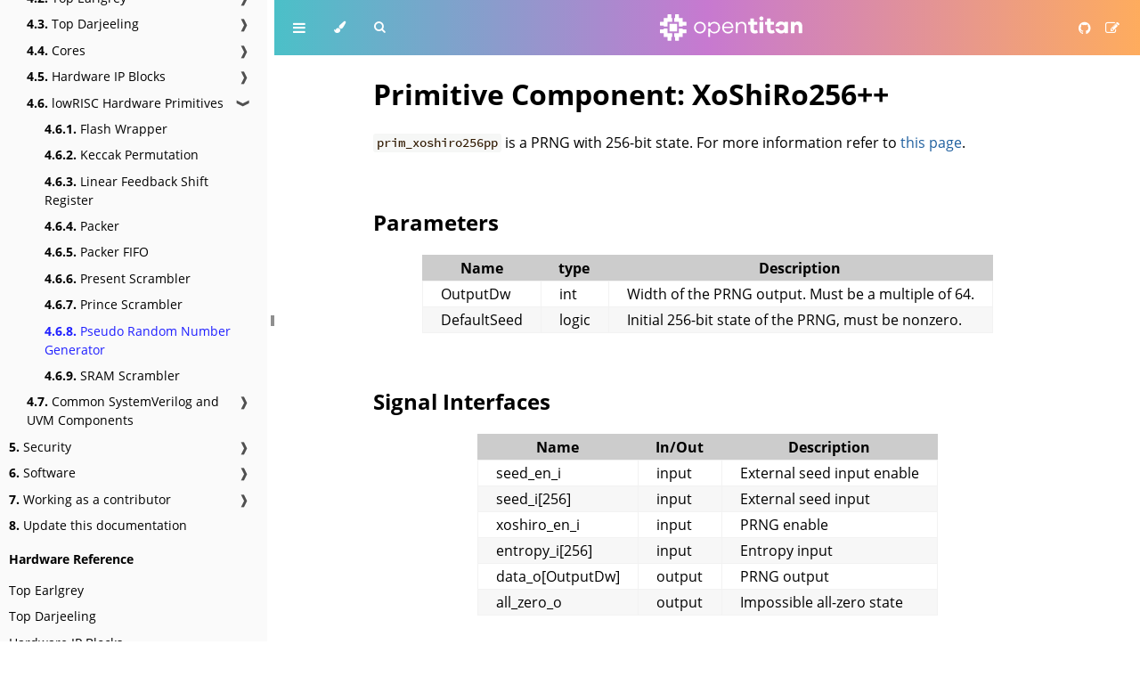

--- FILE ---
content_type: text/html
request_url: https://opentitan.org/book/hw/ip/prim/doc/prim_xoshiro256pp.html
body_size: 5203
content:
<!-- This Source Code Form is subject to the terms of the Mozilla Public
   - License, v. 2.0. If a copy of the MPL was not distributed with this
   - file, You can obtain one at https://mozilla.org/MPL/2.0/. -->
<!--
    SPDX-FileCopyrightText: 2024 'mdBook contributers' (https://github.com/rust-lang/mdBook)
    SPDX-License-Identifier: MPL-2.0
-->

<!DOCTYPE HTML>
<html lang="en" class="unicorn-vomit-light sidebar-visible" dir="ltr">
    <head>
        <!-- Book generated using mdBook -->
        <meta charset="UTF-8">
        <title>Pseudo Random Number Generator - OpenTitan Documentation</title>

        <!-- Custom HTML head -->

        <meta name="description" content="">
        <meta name="viewport" content="width=device-width, initial-scale=1">
        <meta name="theme-color" content="#ffffff">

        <link rel="icon" href="../../../../favicon.svg">
        <link rel="shortcut icon" href="../../../../favicon.png">
        <link rel="stylesheet" href="../../../../css/variables.css">
        <link rel="stylesheet" href="../../../../css/general.css">
        <link rel="stylesheet" href="../../../../css/chrome.css">

        <!-- Fonts -->
        <link rel="stylesheet" href="../../../../FontAwesome/css/font-awesome.css">
        <link rel="stylesheet" href="../../../../fonts/fonts.css">

        <!-- Highlight.js Stylesheets -->
        <link rel="stylesheet" href="../../../../highlight.css">
        <link rel="stylesheet" href="../../../../tomorrow-night.css">
        <link rel="stylesheet" href="../../../../ayu-highlight.css">

        <!-- Custom theme stylesheets -->
        <link rel="stylesheet" href="../../../.././site/book-theme/wavejson.css">
        <link rel="stylesheet" href="../../../.././site/book-theme/pagetoc.css">
        <link rel="stylesheet" href="../../../.././site/book-theme/recursive.css">
        <link rel="stylesheet" href="../../../.././site/book-theme/tweaks.css">

        <!-- MathJax -->
        <script async src="https://cdnjs.cloudflare.com/ajax/libs/mathjax/2.7.1/MathJax.js?config=TeX-AMS-MML_HTMLorMML"></script>
        <script async src="https://cdnjs.cloudflare.com/ajax/libs/mermaid/10.9.0/mermaid.min.js"></script>
        <!-- Provide site root to javascript -->
        <script>
            var path_to_root = "../../../../";
            var default_theme = window.matchMedia("(prefers-color-scheme: dark)").matches ? "unicorn-vomit-light" : "unicorn-vomit-light";
        </script>
        <!-- Start loading toc.js asap -->
        <script src="../../../../toc.js"></script>
    </head>
    <body>
    <div id="body-container">
        <!-- Work around some values being stored in localStorage wrapped in quotes -->
        <script>
            try {
                var theme = localStorage.getItem('mdbook-theme');
                var sidebar = localStorage.getItem('mdbook-sidebar');

                if (theme.startsWith('"') && theme.endsWith('"')) {
                    localStorage.setItem('mdbook-theme', theme.slice(1, theme.length - 1));
                }

                if (sidebar.startsWith('"') && sidebar.endsWith('"')) {
                    localStorage.setItem('mdbook-sidebar', sidebar.slice(1, sidebar.length - 1));
                }
            } catch (e) { }
        </script>

        <!-- Set the theme before any content is loaded, prevents flash -->
        <script>
            // Would be better to take this from `#theme-list .theme`, but that
            // isn't loaded at this point. Taking from CSS is even harder.
            const valid_themes = ['unicorn-vomit-light'];

            var theme;
            try { theme = localStorage.getItem('mdbook-theme'); } catch(e) { }

            // Check theme is valid, fixing `mdbook-theme` in localStorage if not.
            if (theme === null || theme === undefined || valid_themes.indexOf(theme) < 0) {
                theme = default_theme;
                localStorage.setItem('mdbook-theme', default_theme);
            }

            const html = document.documentElement;
            html.classList.remove('unicorn-vomit-light')
            html.classList.add(theme);
            html.classList.add("js");
        </script>

        <input type="checkbox" id="sidebar-toggle-anchor" class="hidden">

        <!-- Hide / unhide sidebar before it is displayed -->
        <script>
            var sidebar = null;
            var sidebar_toggle = document.getElementById("sidebar-toggle-anchor");
            try { sidebar = localStorage.getItem('mdbook-sidebar'); } catch(e) { }
            sidebar = sidebar || 'visible';
            sidebar_toggle.checked = sidebar === 'visible';
            html.classList.remove('sidebar-visible');
            html.classList.add("sidebar-" + sidebar);
        </script>

        <nav id="sidebar" class="sidebar" aria-label="Table of contents">
            <!-- populated by js -->
            <mdbook-sidebar-scrollbox class="sidebar-scrollbox"></mdbook-sidebar-scrollbox>
            <noscript>
                <iframe class="sidebar-iframe-outer" src="../../../../toc.html"></iframe>
            </noscript>
            <div id="sidebar-resize-handle" class="sidebar-resize-handle">
                <div class="sidebar-resize-indicator"></div>
            </div>
        </nav>

        <div id="page-wrapper" class="page-wrapper">

            <div class="page">
                <div id="menu-bar-hover-placeholder"></div>
                <div id="menu-bar" class="menu-bar sticky">
                    <div class="left-buttons">
                        <label id="sidebar-toggle" class="icon-button" for="sidebar-toggle-anchor" title="Toggle Table of Contents" aria-label="Toggle Table of Contents" aria-controls="sidebar">
                            <i class="fa fa-bars"></i>
                        </label>
                        <button id="theme-toggle" class="icon-button" type="button" title="Change theme" aria-label="Change theme" aria-haspopup="true" aria-expanded="false" aria-controls="theme-list">
                            <i class="fa fa-paint-brush"></i>
                        </button>
                        <ul id="theme-list" class="theme-popup" aria-label="Themes" role="menu">
                            <li role="none"><button role="menuitem" class="theme" id="unicorn-vomit-light">OpenTitan Light</button></li>
                        </ul>
                        <button id="search-toggle" class="icon-button" type="button" title="Search. (Shortkey: s)" aria-label="Toggle Searchbar" aria-expanded="false" aria-keyshortcuts="S" aria-controls="searchbar">
                            <i class="fa fa-search"></i>
                        </button>
                    </div>

                    <div class="menu-title">
                        <a class="logo" href="/">
                            <svg xmlns="http://www.w3.org/2000/svg" viewBox="0 0 1068 200" aria-hidden="true" focusable="false">
                              <g fill-rule="evenodd">
                                <path
                                  d="M932.8 60.2v3.2c-6.6-5.9-15.4-9.3-26.4-9.3-20.5 0-38 15.2-41 38h24.4c1.5 0 2.8-.8 3.3-2.2 3.1-7.8 10.1-12.7 18.9-12.7 11 0 20.8 9 20.8 22 0 13.2-9.8 22-20.8 22-8.8 0-15.8-4.8-18.9-12.7a3.6 3.6 0 00-3.3-2.2h-24.5a41.6 41.6 0 0067.5 28.6v3.3c0 2 1.6 3.5 3.6 3.5h20c2 0 3.5-1.6 3.5-3.5v-78c0-2-1.6-3.5-3.5-3.5h-20c-2 0-3.6 1.6-3.6 3.5zm-524-4a40.6 40.6 0 00-33.2 15.4v-9.9c0-2-1.6-3.5-3.5-3.5h-5.8c-2 0-3.5 1.6-3.5 3.5v30.4h11c1.6 0 3-1 3.4-2.5A31.2 31.2 0 01438 100c0 19.9-14 32.4-31.2 32.4a31.2 31.2 0 01-30-23.4 3.6 3.6 0 00-3.5-2.7h-10.5V167c0 2 1.5 3.5 3.5 3.5h5.8c2 0 3.5-1.6 3.5-3.5v-38.5a40.6 40.6 0 0033.2 15.4 42 42 0 0041.7-43.9 42 42 0 00-41.7-43.8zm658 33.3v48.7c0 2-1.6 3.5-3.6 3.5h-19.8c-2 0-3.6-1.6-3.6-3.5v-43c0-10-5.9-16.7-14.5-16.7-10.7 0-17.6 7.3-17.6 23.7v36c0 2-1.6 3.5-3.6 3.5h-20c-2 0-3.5-1.6-3.5-3.5v-78c0-2 1.5-3.5 3.5-3.5h20c2 0 3.6 1.6 3.6 3.5v4.6a35 35 0 0126-10.7c19.9 0 33 14 33 35.4zM859 135.2c.5 1.6-.3 3.4-1.8 4.1-5.8 2.9-12.2 5-20.6 5-21.1 0-33.8-11.6-33.8-34V78.3h-12c-1.9 0-3.5-1.6-3.5-3.6V60.2c0-2 1.6-3.5 3.6-3.5h11.9V35c0-2 1.5-3.5 3.5-3.5h20c2 0 3.6 1.6 3.6 3.5v21.6h21.5c2 0 3.5 1.6 3.5 3.5v14.4c0 2-1.6 3.6-3.5 3.6h-21.5v29.5c0 8.8 4.2 12.3 11.3 12.3 2.6 0 6-.7 8.9-1.8 2-.7 4 .4 4.6 2.4l4.3 14.6zm-112.3 3v-78c0-2 1.6-3.5 3.6-3.5h20c2 0 3.5 1.6 3.5 3.5v78c0 2-1.6 3.5-3.5 3.5h-20c-2 0-3.6-1.6-3.6-3.5zM776 31.6c0 8.6-6.6 15-15.7 15-9.2 0-15.6-6.4-15.6-15 0-8.3 6.4-15.4 15.6-15.4 9.1 0 15.7 7.1 15.7 15.4zm-42.8 103.6c.5 1.6-.3 3.4-1.8 4.1-5.8 2.9-12.2 5-20.6 5-21.1 0-33.8-11.6-33.8-34V78.3h-12c-1.9 0-3.5-1.6-3.5-3.6V60.2c0-2 1.6-3.5 3.6-3.5H677V35c0-2 1.5-3.5 3.5-3.5h20c2 0 3.6 1.6 3.6 3.5v21.6h21.5c2 0 3.5 1.6 3.5 3.5v14.4c0 2-1.6 3.6-3.5 3.6H704v29.5c0 8.8 4.2 12.3 11.3 12.3 2.6 0 6-.7 8.9-1.8 2-.7 4 .4 4.6 2.4l4.3 14.6zm-85.9-43.5v46.5c0 2-1.5 3.5-3.5 3.5H638c-2 0-3.5-1.6-3.5-3.5V94c0-15.6-9.3-26-23.2-26-17.5 0-29 11.8-29 33.5v36.6c0 2-1.6 3.5-3.5 3.5H573c-2 0-3.6-1.6-3.6-3.5V61.7c0-2 1.6-3.5 3.6-3.5h5.8c2 0 3.5 1.6 3.5 3.5v10.4a35.9 35.9 0 0131.5-16c20.2 0 33.5 14.5 33.5 35.6zM479.1 93h58.1c-2.4-16.4-14-25.4-28-25.4A30 30 0 00479.2 93zm71.1 9.7h-71.6c1.2 18.8 15.4 30 29.8 30 11.1 0 21.2-4 27.3-15.5a3.6 3.6 0 014-1.9l4.6 1.1c2.2.6 3.3 3 2.3 5a40 40 0 01-38.2 22.6 42.2 42.2 0 01-42.3-43.7c0-26.8 20.1-44 43.2-44 22.5 0 40.1 16.7 41 41.6v4.8zM331 99.9a31.2 31.2 0 00-31.5-32.2c-17.2 0-31.8 13-31.8 32.2a31.5 31.5 0 0031.8 32.5A31.4 31.4 0 00331 99.9zm12.7 0a43.1 43.1 0 01-44.2 43.8 43 43 0 01-44.3-43.8 42.8 42.8 0 0144.3-43.6c24.6 0 44.2 18 44.2 43.6zM170.6 106.6v7.1h24.8c2 0 3.6 1.7 3.6 3.6v21.3c0 1.9-1.7 3.5-3.6 3.5h-24.8v28.5H142v24.8c0 2-1.6 3.6-3.5 3.6h-21.3a3.6 3.6 0 01-3.6-3.6v-24.8h-7v-24.9c0-1.9 1.6-3.6 3.5-3.6h32v-32c0-1.8 1.6-3.5 3.5-3.5h24.9zm-117.3 0c1.8 0 3.4 1.6 3.6 3.4v32.2h32c1.8 0 3.4 1.5 3.5 3.3V170.6h-7.1v24.8c0 2-1.7 3.6-3.6 3.6H60.4a3.6 3.6 0 01-3.5-3.6v-24.8H28.4V142H3.6a3.6 3.6 0 01-3.6-3.5v-21.3c0-2 1.7-3.6 3.6-3.6h24.8v-7h24.9zm74.6-35.5v56.8H71.1V71.1h56.8zM81.7 0c2 0 3.6 1.7 3.6 3.6v24.8h7v24.9c0 1.9-1.6 3.6-3.5 3.6h-32v32c0 1.8-1.6 3.5-3.5 3.5H28.4v-7.1H3.6A3.6 3.6 0 010 81.7V60.4C0 58.5 1.7 57 3.6 57h24.8V28.4H57V3.6c0-2 1.6-3.6 3.5-3.6h21.3zm56.9 0c1.9 0 3.5 1.7 3.5 3.6v24.8h28.5V57h24.8c2 0 3.6 1.6 3.6 3.5v21.3c0 2-1.7 3.6-3.6 3.6h-24.8v7h-24.9a3.7 3.7 0 01-3.6-3.3V56.8h-32a3.7 3.7 0 01-3.5-3.3V28.4h7.1V3.6c0-2 1.7-3.6 3.6-3.6h21.3z" />
                              </g>
                            </svg>
                        </a>
                        <span class="sr-only">opentitan.org</span>
                    </div>

                    <div class="right-buttons">
                        <a href="https://github.com/lowrisc/opentitan" title="Git repository" aria-label="Git repository">
                            <i id="git-repository-button" class="fa fa-github"></i>
                        </a>
                        <a href="https://github.com/lowrisc/opentitan/edit/master/./hw/ip/prim/doc/prim_xoshiro256pp.md" title="Suggest an edit" aria-label="Suggest an edit">
                            <i id="git-edit-button" class="fa fa-edit"></i>
                        </a>

                    </div>
                </div>

                <div id="search-wrapper" class="hidden">
                    <form id="searchbar-outer" class="searchbar-outer">
                        <input type="search" id="searchbar" name="searchbar" placeholder="Search this book ..." aria-controls="searchresults-outer" aria-describedby="searchresults-header">
                    </form>
                    <div id="searchresults-outer" class="searchresults-outer hidden">
                        <div id="searchresults-header" class="searchresults-header"></div>
                        <ul id="searchresults">
                        </ul>
                    </div>
                </div>

                <!-- Apply ARIA attributes after the sidebar and the sidebar toggle button are added to the DOM -->
                <script>
                    document.getElementById('sidebar-toggle').setAttribute('aria-expanded', sidebar === 'visible');
                    document.getElementById('sidebar').setAttribute('aria-hidden', sidebar !== 'visible');
                    Array.from(document.querySelectorAll('#sidebar a')).forEach(function(link) {
                        link.setAttribute('tabIndex', sidebar === 'visible' ? 0 : -1);
                    });
                </script>

                <div>
                    <div class="content-wrapper">
                        <div id="content" class="content">
                            <main> <h1 id="primitive-component-xoshiro256"><a class="header" href="#primitive-component-xoshiro256">Primitive Component: XoShiRo256++</a></h1>
<p><code>prim_xoshiro256pp</code> is a PRNG with 256-bit state.
For more information refer to <a href="https://arxiv.org/pdf/1805.01407.pdf">this page</a>.</p>
<h2 id="parameters"><a class="header" href="#parameters">Parameters</a></h2>
<div class="table-wrapper"><table><thead><tr><th>Name</th><th>type</th><th>Description</th></tr></thead><tbody>
<tr><td>OutputDw</td><td>int</td><td>Width of the PRNG output. Must be a multiple of 64.</td></tr>
<tr><td>DefaultSeed</td><td>logic</td><td>Initial 256-bit state of the PRNG, must be nonzero.</td></tr>
</tbody></table>
</div>
<h2 id="signal-interfaces"><a class="header" href="#signal-interfaces">Signal Interfaces</a></h2>
<div class="table-wrapper"><table><thead><tr><th>Name</th><th>In/Out</th><th>Description</th></tr></thead><tbody>
<tr><td>seed_en_i</td><td>input</td><td>External seed input enable</td></tr>
<tr><td>seed_i[256]</td><td>input</td><td>External seed input</td></tr>
<tr><td>xoshiro_en_i</td><td>input</td><td>PRNG enable</td></tr>
<tr><td>entropy_i[256]</td><td>input</td><td>Entropy input</td></tr>
<tr><td>data_o[OutputDw]</td><td>output</td><td>PRNG output</td></tr>
<tr><td>all_zero_o</td><td>output</td><td>Impossible all-zero state</td></tr>
</tbody></table>
</div>
<h1 id="theory-of-operations"><a class="header" href="#theory-of-operations">Theory of Operations</a></h1>
<pre><code>             /----------------\
seed_en_i    |                |
------------&gt;|  xoshiro256++  |
seed_i       |                |  data_o
=====/======&gt;|                |=====/=======&gt;
 [256]       |                |  [OutputDw]
xoshiro_en_i |                |
------------&gt;|    OutputDw    |
entropy_i    |   DefaultSeed  |  all_zero_o
=====/======&gt;|                |-------------&gt;
 [256]       |                |
             |                |
             \----------------/
</code></pre>
<p>Xoshiro256++ PRNG consists of:</p>
<ul>
<li>A 256-bit state</li>
<li>A single-cycle state-update function.</li>
<li>A state output function.</li>
</ul>
<p>The basic xoshiro256++ PRNG has a 64-bit output.
This implementation supports an output size of any multiple of 64 bits.
The output size is controlled using the <code>OutputDW</code> parameter.</p>
<p>The xoshiro256++ module has an enable input and an additional entropy input that is
XORed into the PRNG state (connect to zero if this feature is unused).
As the PRNG may jump into the all-zero state (e.g. due to an active attack), the PRNG
state-update function contains a lockup protection which re-seeds the state with
<code>DefaultSeed</code> and raises the alert signal <code>all_zero_o</code>, once this condition is detected.</p>
<p>When the seed enable signal <code>seed_en_i</code> is raised, the internal state of xoshiro256++ is updated
with the value provided at the 256-bit input ‘seed_i’.
The state is internally updated in every clock cycle whenever the enable signal <code>xoshiro_en_i</code> is raised.
The timing diagram below visualizes this process.</p>
<pre><code class="language-wavejson">{
  signal: [
    {name: 'clk', wave: 'p......|....'},
    {name: 'xoshiro_en_i', wave: '0...1..|..0.'},
    {name: 'seed_en_i', wave: '010....|....'},
    {name:'seed_i',     wave: '3..x...|....', data: 'Seed' },
    {name: 'state', wave: 'x.3..45|678.', data: 'Seed'}
  ]
}
</code></pre>
 </main>
                        </div>
                        <div class="sidetoc">
                            <nav class="pagetoc"></nav>
                        </div>
                    </div>

                    <nav class="nav-wrapper" aria-label="Page navigation">
                        <!-- Mobile navigation buttons -->
                            <a rel="prev" href="../../../../hw/ip/prim/doc/prim_prince.html" class="mobile-nav-chapters previous" title="Previous chapter" aria-label="Previous chapter" aria-keyshortcuts="Left">
                                <i class="fa fa-angle-left"></i>
                            </a>

                            <a rel="next prefetch" href="../../../../hw/ip/prim/doc/prim_ram_1p_scr.html" class="mobile-nav-chapters next" title="Next chapter" aria-label="Next chapter" aria-keyshortcuts="Right">
                                <i class="fa fa-angle-right"></i>
                            </a>

                        <div style="clear: both"></div>
                    </nav>
                </div>
            </div>

            <nav class="nav-wide-wrapper" aria-label="Page navigation">
                    <a rel="prev" href="../../../../hw/ip/prim/doc/prim_prince.html" class="nav-chapters previous" title="Previous chapter" aria-label="Previous chapter" aria-keyshortcuts="Left">
                        <i class="fa fa-angle-left"></i>
                    </a>

                    <a rel="next prefetch" href="../../../../hw/ip/prim/doc/prim_ram_1p_scr.html" class="nav-chapters next" title="Next chapter" aria-label="Next chapter" aria-keyshortcuts="Right">
                        <i class="fa fa-angle-right"></i>
                    </a>
            </nav>

        </div>




        <script>
            window.playground_copyable = true;
        </script>


        <script src="../../../../elasticlunr.min.js"></script>
        <script src="../../../../mark.min.js"></script>
        <script src="../../../../searcher.js"></script>

        <!-- WaveDrom -->
        <script src="https://cdnjs.cloudflare.com/ajax/libs/wavedrom/3.5.0/skins/default.js"></script>
        <script src="https://cdnjs.cloudflare.com/ajax/libs/wavedrom/3.5.0/wavedrom.min.js"></script>

        <!-- Custom JS scripts -->
        <script src="../../../.././site/book-theme/codeblock-conversions.js"></script>
        <script src="../../../.././site/book-theme/pagetoc.js"></script>

        <!--
          Running the codeblock highlighter after the custom JS scripts' transforms
          reduces the numbe of warnings in the log.
        -->
        <script src="../../../../highlight.js"></script>
        <script src="../../../../clipboard.min.js"></script>
        <script src="../../../../book.js"></script>


    </div>
    </body>
</html>


--- FILE ---
content_type: text/css
request_url: https://opentitan.org/book/css/variables.css
body_size: 358
content:
/*
 * This Source Code Form is subject to the terms of the Mozilla Public
 * License, v. 2.0. If a copy of the MPL was not distributed with this
 * file, You can obtain one at https://mozilla.org/MPL/2.0/.
 */
/*
 * SPDX-FileCopyrightText: 2023 'mdBook contributers' (https://github.com/rust-lang/mdBook)
 * SPDX-License-Identifier: MPL-2.0
 */

/* Globals */

:root {
    --sidebar-width: 300px;
    --sidebar-resize-indicator-width: 8px;
    --sidebar-resize-indicator-space: 2px;
    --page-padding: 15px;
    --content-max-width: 750px;
    --menu-bar-height: 50px;
    --mono-font: "Source Code Pro", Consolas, "Ubuntu Mono", Menlo, "DejaVu Sans Mono", monospace, monospace;
    --code-font-size: 0.875em; /* please adjust the ace font size accordingly in editor.js */
    --target-height: 0; /* Dummy var for styling :target, set dynamically by the js event. */
}

/* Themes */

.unicorn-vomit-light {
    --bg: hsl(0, 0%, 100%);
    --fg: hsl(0, 0%, 0%);

    --sidebar-bg: #fafafa;
    --sidebar-fg: hsl(0, 0%, 0%);
    --sidebar-non-existant: #aaaaaa;
    --sidebar-active: #1f1fff;
    --sidebar-spacer: #f4f4f4;

    --pagetoc-bg: #ececec;
    --pagetoc-fg: #666666;
    --pagetoc-fg-hover: hsl(0, 0%, 0%);

    --scrollbar: #8F8F8F;

    --menu-bar-image: linear-gradient(90deg, #4BC0C8 0%, #C779D0 50%, #FEAC5E 100%);
    --icons: #ffffff;
    --icons-hover: #000000;

    --links: #20609f;

    --inline-code-color: #301900;

    --theme-popup-bg: #fafafa;
    --theme-popup-border: #cccccc;
    --theme-hover: #e6e6e6;

    --quote-bg: hsl(197, 37%, 96%);
    --quote-border: hsl(197, 37%, 91%);

    --table-border-color: hsl(0, 0%, 95%);
    --table-header-bg: hsl(0, 0%, 80%);
    --table-alternate-bg: hsl(0, 0%, 97%);

    --searchbar-border-color: #aaa;
    --searchbar-bg: #fafafa;
    --searchbar-fg: #000;
    --searchbar-shadow-color: #aaa;
    --searchresults-header-fg: #666;
    --searchresults-border-color: #888;
    --searchresults-li-bg: #e4f2fe;
    --search-mark-bg: #a2cff5;
}


--- FILE ---
content_type: text/css
request_url: https://opentitan.org/book/site/book-theme/wavejson.css
body_size: -208
content:
/* Copyright lowRISC contributors (OpenTitan project). */
/* Licensed under the Apache License, Version 2.0, see LICENSE for details. */
/* SPDX-License-Identifier: Apache-2.0 */

div[id^="WaveDrom_Display"] > svg {
    width: 100%;
}


--- FILE ---
content_type: text/css
request_url: https://opentitan.org/book/site/book-theme/pagetoc.css
body_size: 644
content:
/* Copyright lowRISC contributors (OpenTitan project). */
/* Licensed under the Apache License, Version 2.0, see LICENSE for details. */
/* SPDX-License-Identifier: Apache-2.0 */

/* Original Author
 * https://github.com/JorelAli/mdBook-pagetoc */

@media only screen and (max-width:1439px) {
    .sidetoc {
        display: none;
    }
}

@media only screen and (min-width:1440px) {
    .sidetoc {
        position: sticky;
        margin: 0 calc(var(--page-padding) + 15px) 0 0;
        width: calc(40% - 15vw + 100px);
        max-width: 400px;
        top: calc(var(--menu-bar-height) + 8rem);
        scroll-behavior: smooth;
    }
    .pagetoc {
        font-family: 'Recursive', sans-serif;
        font-size: 95%;
        font-weight: 380;
        padding-left: 15px;
        padding-right: 10px;
        overflow-x: hidden;
        background: white;
        box-shadow: 0px 0px 20px 15px white;
        border-radius: 15px;
    }
    .pagetoc::-webkit-scrollbar {
        width: 0.8rem;
    }
    .pagetoc::-webkit-scrollbar-track {
        margin-top: 5rem;
    }
    .pagetoc::-webkit-scrollbar-thumb {
        background: var(--pagetoc-bg);
    }
    .pagetoc::-webkit-scrollbar-thumb:hover {
        background-image: linear-gradient(180deg, #4BC0C8A0 0%, #C779D0A0 50%, #FEAC5EA0 100%);
        border-radius: 5px;
    }
    .pagetoc a,
    .pagetoc #pagetoc-title {
        color: var(--pagetoc-fg) !important;
        display: block;
        padding-bottom: 5px;
        padding-top: 5px;
        padding-left: 2rem;
        text-align: left;
        text-decoration: none;
        pointer-events: auto;
    }
    .pagetoc #pagetoc-title {
        color: var(--fg) !important;
        font-weight: bold;
        font-size: 200%;
        border-bottom: 7px solid var(--pagetoc-bg);
        margin-bottom: 10px;
        padding-left: unset;
    }
    .pagetoc a:hover,
    .pagetoc a.active {
        background: var(--pagetoc-bg);
    }
    .pagetoc a:hover{
        color: var(--pagetoc-fg-hover) !important;
        font-weight: bold;
    }
    [class^="wrap-W"] {
        pointer-events: none;
        margin-left: 19px;
        border-left: 1px solid #c0c0c060;
    }
    [class^="wrap-W"]:hover {
        margin-left: 19px;
        border-left: 1px solid #00000070;
        margin-top: -1px;
        border-top: 1px solid #00000070;
    }
    /* Apply bold-font to any leaf-heading element which is immediately before a hovered-wrap element
     * Along with the "pointer-events: none" style for wrap elements, this means that all headings
     * that "contain" the currently-hovered heading will be styled. */
    [class^="leaf-H"]:has(+ [class^="wrap-W"]:hover) {
        color: var(--pagetoc-fg-hover) !important;
        font-weight: bold;
    }
    /* Adding a :before element to headings may be a nice-pop, so is left here for future consideration */
    /* [class^="leaf-H"]:has(+ [class^="wrap-W"]:hover):before { */
    /*     position: absolute; */
    /*     content: "»"; */
    /*     margin-left: -0.7em; */
    /*     margin-top: -0.4em; */
    /*     font-size: 1.5em; */
    /* } */
    .wrap-W0:hover,
    .wrap-W1:hover {
        margin-top: unset;
        border-top: unset;
    }
    .pagetoc .wrap-W0,
    .pagetoc .wrap-W1 {
        margin-left: unset;
        padding-left: unset;
        border-left: unset;
    }
    .pagetoc .leaf-H3,
    .pagetoc .leaf-H4{
        font-size: 90%;
    }
    .pagetoc .leaf-H5,
    .pagetoc .leaf-H6 {
        font-size: 80%;
    }
}


--- FILE ---
content_type: text/css
request_url: https://opentitan.org/book/site/book-theme/recursive.css
body_size: 95
content:
/* Copyright 2020 The Recursive Project Authors (https://github.com/arrowtype/recursive) */

/* This Font Software is licensed under the SIL Open Font License, Version 1.1. */
/* This license is available with a FAQ at: http://scripts.sil.org/OFL */

/* ----------------------------------------------------------- */
/* SIL OPEN FONT LICENSE Version 1.1 - 26 February 2007 */
/* ----------------------------------------------------------- */

@font-face {
    font-family: 'Recursive';
    src: url('Recursive_wght,CASL@300__800,0_5.woff2') format('woff2');
}


--- FILE ---
content_type: text/css
request_url: https://opentitan.org/book/site/book-theme/tweaks.css
body_size: -226
content:
/* Copyright lowRISC contributors (OpenTitan project). */
/* Licensed under the Apache License, Version 2.0, see LICENSE for details. */
/* SPDX-License-Identifier: Apache-2.0 */

img[src*="/badges/"] {
    vertical-align: text-bottom;
}


--- FILE ---
content_type: text/javascript
request_url: https://opentitan.org/book/site/book-theme/pagetoc.js
body_size: 3091
content:
/* Copyright lowRISC contributors (OpenTitan project). */
/* Licensed under the Apache License, Version 2.0, see LICENSE for details. */
/* SPDX-License-Identifier: Apache-2.0 */

// Original Author
// https://github.com/JorelAli/mdBook-pagetoc

// Un-active everything when you click it
Array.prototype.forEach.call(document.getElementsByClassName("pagetoc")[0].children, function(el) {
    el.addEventHandler("click", function() {
        Array.prototype.forEach.call(document.getElementsByClassName("pagetoc")[0].children, function(el) {
            el.classList.remove("active");
        });
        el.classList.add("active");
    });
});

/* The following functionality highlights the pagetoc entry of the highest visible heading on the page.
 * This gives the pagetoc the dynamic highlighting behaviour as you scroll the page. */
var updateDynamicHighlight = function() {
    var id;
    let elements = document.getElementsByClassName("header");
    // Set id == the highest "header" element visible in the window.
    // Define an offset to account for the menubar, and bump the decision-point a
    // bit further down the page, which makes the behaviour feel more natural.
    const highestVisibleHeaderOffset = 350; // px
    Array.prototype.forEach.call(elements, function(el) {
        if ((window.pageYOffset + highestVisibleHeaderOffset) >= el.offsetTop) {
            id = el;
        }
    });
    if (!id) return;
    // Add the matching <a> pagetoc element to the "active" class (i.e. highlighted).
    // Also scroll the ToC so this element is in-view.
    let pagetoc = document.getElementsByClassName("pagetoc")[0];
    Array.prototype.forEach.call(pagetoc.getElementsByTagName("a"), function(el) {
        if (id.href.localeCompare(el.href) == 0) {
            // Set all <a> elements in the pagetoc inactive.
            Array.prototype.forEach.call(pagetoc.getElementsByTagName("a"), function(el) {
                el.classList.remove("active");
            });
            // Set the matched <a> element as 'active'
            el.classList.add("active");

            // Scroll "active" element into view (the middle of the scrollable pagetoc hopefully)
            document.getElementsByClassName("pagetoc")[0]
                .scrollTo({ top: el.offsetTop - (pagetoc.getBoundingClientRect().height / 2 ) ,
                            behavior: 'smooth' });
        }
    });
};
window.addEventListener("load", updateDynamicHighlight);
window.addEventListener("scroll", updateDynamicHighlight);

/* Style the heading that matches the URL fragment (i.e. when you click a hyperlink).
 * - Find the element with the ":target" pseudo-class applied
 * - Measure it's rendered height, and set the '--target-height' variable to this value.
 * - The CSS selected by ":target" will style the horizontal highlighting bar to match this height. */
var set_target_highlight = function(event) {
    let newurl = '';
    if (typeof(event.newURL) === 'undefined') {
        // probably a "load" event
        newurl = window.location.href;
    } else {
        // "hashchange" event
        newurl = event.newURL;
    }
    // Along with "margin-top: -10px;" applied to the :target selector style, this gives the
    // highlight a top and bottom margin of 10px around the heading.
    const targetMarginTopBottom = 20; // px
    Array.prototype.forEach.call(document.getElementsByClassName("header"), function(el) {
        if (new URL(el.href).hash == new URL(newurl).hash) {
            document.documentElement.style.setProperty(
                '--target-height', (el.getBoundingClientRect().height + targetMarginTopBottom) + "px"
            );
            // scroll-margin-top does not seem to work for the first header on a page, so manually
            // force into view if we nav to it.
            if (el === document.getElementsByClassName("header")[0]) { el.scrollIntoView(false); }
        }
    });
};
window.addEventListener("hashchange", set_target_highlight);
window.addEventListener("load", set_target_highlight);

/* Set the "height" style of pagetoc conditionally.
 * - auto    -> for short lists that don't overflow, limit the height of the pagetoc, disables scrollbar.
 * - limited -> content overflows the element, and therefore scrolling is enabled */
var set_pagetoc_height = function() {
    let el = document.getElementsByClassName("pagetoc")[0];
    el.style.height = "auto";
    // Add some extra margin-bottom to the pagetoc, to keep away from the bottom of the page.
    const pagetocMarginBottom = 200; // px
    let pagetoc_height = el.getBoundingClientRect().height + pagetocMarginBottom;
    let window_height = window.innerHeight - document.documentElement.style.getPropertyValue('--menu-bar-height');
    if (pagetoc_height < window_height) {
        el.style.height = "auto";
    } else {
        el.style.height = "calc(90vh - var(--menu-bar-height))"; // limited_height
    }
};
window.addEventListener("resize", set_pagetoc_height);

/* create_pagetoc_structure()
 * Dynamically create a tree of <a> elements for each heading in
 * the content body, with wrapper divs for each level of hierarchy.
 * This will allow formatting/styling which better illustrates the
 * structure of the page.
 * Add the created structure within the 'pagetoc' element.
 *
 *    //  /-> headerElements[idx] // In-order array of section headings down the page
 *    //  |
 *    //  |
 *    //    // ----
 *    //  0 // H1 |
 *    //  1 // H1 |
 *    //  2 // H1 |
 *    //  - // W1---------
 *    //  3 // |      H2 |
 *    //  4 // |      H2 |
 *    //  - // |      W2---------
 *    //  5 // |      |      H3 |
 *    //  6 // |      |      H3 |
 *    //    // |      -----------
 *    //  7 // |      H2 |
 *    //  - // |      W2---------
 *    //  8 // |      |      H3 |
 *    //    // ------------------
 *    //  9 // H1 |
 *    // 10 // H1 |
 *    // -  // W1---------
 *    // 11 // |      H2 |
 *    // 12 // |      H2 |
 *    // -  // |      W2---------
 *    // 13 // |      |      H3 |
 *    // 14 // |      |      H3 |
 *    //    // |      -----------
 *    // 15 // |      H2 |
 *    // -  // |      W2---------
 *    // 16 // |      |      H3 |
 *    //    // ------------------
 *    // 17 // H1 |
 *    //    // ----
 *
 *    LeafNode -> createAnchorElement(idx)
 */

var create_pagetoc_structure = function(el_pagetoc) {
    // Search the page for all <H*> elements
    let headerElements = Array.from(document.getElementsByClassName("header"));
    // Don't show the pagetoc if there are not enough heading elements.
    if (headerElements.length <= 1) {
        document.getElementsByClassName("sidetoc")[0].classList.add("hidden");
        return;
    }
    // Filter-out heading elements we don't want to show.
    // The default list hides some headings used within the register map, which
    // greatly reduces noise and keeps the list a manageable length.
    // TODO add configurable filter, or design a standard id across the project docs.
    //      e.g in-page metadata could be picked up to specify an exclude list.
    const id_keywords = ['field', 'fields', "instances"];
    headerElements = headerElements.filter(h =>
        (id_keywords.filter(i => h.parentElement.id.includes(i))).length === 0
    );

    // Add title div to ToC
    let title = document.createElement("div");
    title.appendChild(document.createTextNode("Table of Contents"));
    title.setAttribute("id", "pagetoc-title");
    el_pagetoc.appendChild(title);

    //////////////////////////////////
    // Define some helper functions //
    //////////////////////////////////

    // Create an <a> element for a clickable link
    function createAnchorElement(idx) {
        let el = headerElements[idx];
        // Some headings may have different structures, or may be malformed.
        // Deal with this, somewhat gracefully. At least try not to crash.
        try {
            let link = document.createElement("a");
            // A heading which is also a link is generated with a slightly different structure
            // The heading text is in an adjacent <a> tag, but we use the href from the first <a> elem.
            let el_with_text;
            if (el.text.length === 0) {
                el_with_text = el.nextElementSibling;
            } else {
                el_with_text = el;
            }
            link.appendChild(document.createTextNode(el_with_text.text));
            link.href = el.href;
            link.classList.add("leaf-" + el.parentElement.tagName);
            return link;
        }
        catch(err) {
            console.log(err);
            return document.createElement("a");
        }
    }
    function getHnum(idx) {
        return parseInt(headerElements[idx].parentElement.nodeName[1]);
    }
    // Return idx of the next element with a larger Hnum.
    function getNextHigherH (idxCur) {
        let hCur = getHnum(idxCur);
        for (let i = idxCur + 1; i < headerElements.length; i++) {
            if (hCur > getHnum(i)) {return i;}
        }
        return headerElements.length;
    }
    // Create a wrapper element encompassing headings from
    // startIdx to stopIdx, recursively adding more wrappers if
    // headings in the range are lower Hnum.
    // Strictly, 'startIdx <= stopIdx'
    // This allows the hierarchy of the headings to be mirrored
    // within the pagetoc structure, allowing for some context-aware
    // formatting options.
    function wrapAllDescendingElems(
        wLevel, // wrapperLevel (the H* index)
        startIdx, stopIdx)
    {
        console.assert(startIdx <= stopIdx, "Strictly, 'stopIdx <= startIdx' is required.");
        let wrap = document.createElement("div");
        wrap.classList.add(`wrap-W${wLevel}`);

        // Loop over the range given, descending recursively where needed.
        let i = startIdx;
        while (i <= stopIdx) {
            let h = getHnum(i);

            if (h === wLevel) {
                wrap.appendChild(createAnchorElement(i));
                i++;
            } else if (h > wLevel) {
                wrap.appendChild(wrapAllDescendingElems(h, // wrapperLevel
                    i, getNextHigherH(i) - 1 // startIdx, stopIdx
                ));
                i = getNextHigherH(i);
            } else if (h < wLevel) { console.log(`Break_H_LessThan_W(${i})`); break; }
        }
        return wrap;
    }

    // Invoke the above helper-functions to create the tree
    let tree = wrapAllDescendingElems(0, 0, headerElements.length - 1);
    el_pagetoc.appendChild(tree);
};



/* Populate the pagetoc sidebar on load
 * - Create a tree structure of elements within the pagetoc nav item
 * - Update the overflow height behaviour when the rendered size is known. */
window.addEventListener('load', function() {
    let pagetoc = document.getElementsByClassName("pagetoc")[0];
    create_pagetoc_structure(pagetoc);

    setTimeout(function(){
        // Allow the pagetoc to complete drawing, so we can measure it's final height.
        // TODO find a better way to do this.
        set_pagetoc_height.call();
    }, 1000);
});


--- FILE ---
content_type: text/javascript
request_url: https://opentitan.org/book/site/book-theme/codeblock-conversions.js
body_size: 402
content:
// Copyright lowRISC contributors (OpenTitan project).
// Licensed under the Apache License, Version 2.0, see LICENSE for details.
// SPDX-License-Identifier: Apache-2.0

function convert_codeblocks() {
  let replace_codeblock = (query, template_fn) => {
    for (let instance of document.querySelectorAll(query)) {
      let new_node = template_fn();
      new_node.innerHTML = instance.innerHTML;
      instance.parentElement.replaceWith(new_node);
    };
  };
  replace_codeblock(".language-mermaid", () => {
    let template = document.createElement("pre");
    template.classList.add("mermaid");
    return template;
  });
  replace_codeblock(".language-wavejson", () => {
    let template = document.createElement("script");
    template.type = "WaveDrom";
    return template;
  });
}
convert_codeblocks();
window.addEventListener('load', WaveDrom.ProcessAll)


--- FILE ---
content_type: text/javascript
request_url: https://opentitan.org/book/book.js
body_size: 5198
content:
"use strict";

// Fix back button cache problem
window.onunload = function () { };

// Global variable, shared between modules
function playground_text(playground, hidden = true) {
    let code_block = playground.querySelector("code");

    if (window.ace && code_block.classList.contains("editable")) {
        let editor = window.ace.edit(code_block);
        return editor.getValue();
    } else if (hidden) {
        return code_block.textContent;
    } else {
        return code_block.innerText;
    }
}

(function codeSnippets() {
    function fetch_with_timeout(url, options, timeout = 6000) {
        return Promise.race([
            fetch(url, options),
            new Promise((_, reject) => setTimeout(() => reject(new Error('timeout')), timeout))
        ]);
    }

    var playgrounds = Array.from(document.querySelectorAll(".playground"));
    if (playgrounds.length > 0) {
        fetch_with_timeout("https://play.rust-lang.org/meta/crates", {
            headers: {
                'Content-Type': "application/json",
            },
            method: 'POST',
            mode: 'cors',
        })
        .then(response => response.json())
        .then(response => {
            // get list of crates available in the rust playground
            let playground_crates = response.crates.map(item => item["id"]);
            playgrounds.forEach(block => handle_crate_list_update(block, playground_crates));
        });
    }

    function handle_crate_list_update(playground_block, playground_crates) {
        // update the play buttons after receiving the response
        update_play_button(playground_block, playground_crates);

        // and install on change listener to dynamically update ACE editors
        if (window.ace) {
            let code_block = playground_block.querySelector("code");
            if (code_block.classList.contains("editable")) {
                let editor = window.ace.edit(code_block);
                editor.addEventListener("change", function (e) {
                    update_play_button(playground_block, playground_crates);
                });
                // add Ctrl-Enter command to execute rust code
                editor.commands.addCommand({
                    name: "run",
                    bindKey: {
                        win: "Ctrl-Enter",
                        mac: "Ctrl-Enter"
                    },
                    exec: _editor => run_rust_code(playground_block)
                });
            }
        }
    }

    // updates the visibility of play button based on `no_run` class and
    // used crates vs ones available on https://play.rust-lang.org
    function update_play_button(pre_block, playground_crates) {
        var play_button = pre_block.querySelector(".play-button");

        // skip if code is `no_run`
        if (pre_block.querySelector('code').classList.contains("no_run")) {
            play_button.classList.add("hidden");
            return;
        }

        // get list of `extern crate`'s from snippet
        var txt = playground_text(pre_block);
        var re = /extern\s+crate\s+([a-zA-Z_0-9]+)\s*;/g;
        var snippet_crates = [];
        var item;
        while (item = re.exec(txt)) {
            snippet_crates.push(item[1]);
        }

        // check if all used crates are available on play.rust-lang.org
        var all_available = snippet_crates.every(function (elem) {
            return playground_crates.indexOf(elem) > -1;
        });

        if (all_available) {
            play_button.classList.remove("hidden");
        } else {
            play_button.classList.add("hidden");
        }
    }

    function run_rust_code(code_block) {
        var result_block = code_block.querySelector(".result");
        if (!result_block) {
            result_block = document.createElement('code');
            result_block.className = 'result hljs language-bash';

            code_block.append(result_block);
        }

        let text = playground_text(code_block);
        let classes = code_block.querySelector('code').classList;
        let edition = "2015";
        if(classes.contains("edition2018")) {
            edition = "2018";
        } else if(classes.contains("edition2021")) {
            edition = "2021";
        }
        var params = {
            version: "stable",
            optimize: "0",
            code: text,
            edition: edition
        };

        if (text.indexOf("#![feature") !== -1) {
            params.version = "nightly";
        }

        result_block.innerText = "Running...";

        fetch_with_timeout("https://play.rust-lang.org/evaluate.json", {
            headers: {
                'Content-Type': "application/json",
            },
            method: 'POST',
            mode: 'cors',
            body: JSON.stringify(params)
        })
        .then(response => response.json())
        .then(response => {
            if (response.result.trim() === '') {
                result_block.innerText = "No output";
                result_block.classList.add("result-no-output");
            } else {
                result_block.innerText = response.result;
                result_block.classList.remove("result-no-output");
            }
        })
        .catch(error => result_block.innerText = "Playground Communication: " + error.message);
    }

    // Syntax highlighting Configuration
    hljs.configure({
        tabReplace: '    ', // 4 spaces
        languages: [],      // Languages used for auto-detection
    });

    let code_nodes = Array
        .from(document.querySelectorAll('code'))
        // Don't highlight `inline code` blocks in headers.
        .filter(function (node) {return !node.parentElement.classList.contains("header"); });

    if (window.ace) {
        // language-rust class needs to be removed for editable
        // blocks or highlightjs will capture events
        code_nodes
            .filter(function (node) {return node.classList.contains("editable"); })
            .forEach(function (block) { block.classList.remove('language-rust'); });

        code_nodes
            .filter(function (node) {return !node.classList.contains("editable"); })
            .forEach(function (block) { hljs.highlightBlock(block); });
    } else {
        code_nodes.forEach(function (block) { hljs.highlightBlock(block); });
    }

    // Adding the hljs class gives code blocks the color css
    // even if highlighting doesn't apply
    code_nodes.forEach(function (block) { block.classList.add('hljs'); });

    Array.from(document.querySelectorAll("code.hljs")).forEach(function (block) {

        var lines = Array.from(block.querySelectorAll('.boring'));
        // If no lines were hidden, return
        if (!lines.length) { return; }
        block.classList.add("hide-boring");

        var buttons = document.createElement('div');
        buttons.className = 'buttons';
        buttons.innerHTML = "<button class=\"fa fa-eye\" title=\"Show hidden lines\" aria-label=\"Show hidden lines\"></button>";

        // add expand button
        var pre_block = block.parentNode;
        pre_block.insertBefore(buttons, pre_block.firstChild);

        pre_block.querySelector('.buttons').addEventListener('click', function (e) {
            if (e.target.classList.contains('fa-eye')) {
                e.target.classList.remove('fa-eye');
                e.target.classList.add('fa-eye-slash');
                e.target.title = 'Hide lines';
                e.target.setAttribute('aria-label', e.target.title);

                block.classList.remove('hide-boring');
            } else if (e.target.classList.contains('fa-eye-slash')) {
                e.target.classList.remove('fa-eye-slash');
                e.target.classList.add('fa-eye');
                e.target.title = 'Show hidden lines';
                e.target.setAttribute('aria-label', e.target.title);

                block.classList.add('hide-boring');
            }
        });
    });

    if (window.playground_copyable) {
        Array.from(document.querySelectorAll('pre code')).forEach(function (block) {
            var pre_block = block.parentNode;
            if (!pre_block.classList.contains('playground')) {
                var buttons = pre_block.querySelector(".buttons");
                if (!buttons) {
                    buttons = document.createElement('div');
                    buttons.className = 'buttons';
                    pre_block.insertBefore(buttons, pre_block.firstChild);
                }

                var clipButton = document.createElement('button');
                clipButton.className = 'clip-button';
                clipButton.title = 'Copy to clipboard';
                clipButton.setAttribute('aria-label', clipButton.title);
                clipButton.innerHTML = '<i class=\"tooltiptext\"></i>';

                buttons.insertBefore(clipButton, buttons.firstChild);
            }
        });
    }

    // Process playground code blocks
    Array.from(document.querySelectorAll(".playground")).forEach(function (pre_block) {
        // Add play button
        var buttons = pre_block.querySelector(".buttons");
        if (!buttons) {
            buttons = document.createElement('div');
            buttons.className = 'buttons';
            pre_block.insertBefore(buttons, pre_block.firstChild);
        }

        var runCodeButton = document.createElement('button');
        runCodeButton.className = 'fa fa-play play-button';
        runCodeButton.hidden = true;
        runCodeButton.title = 'Run this code';
        runCodeButton.setAttribute('aria-label', runCodeButton.title);

        buttons.insertBefore(runCodeButton, buttons.firstChild);
        runCodeButton.addEventListener('click', function (e) {
            run_rust_code(pre_block);
        });

        if (window.playground_copyable) {
            var copyCodeClipboardButton = document.createElement('button');
            copyCodeClipboardButton.className = 'clip-button';
            copyCodeClipboardButton.innerHTML = '<i class="tooltiptext"></i>';
            copyCodeClipboardButton.title = 'Copy to clipboard';
            copyCodeClipboardButton.setAttribute('aria-label', copyCodeClipboardButton.title);

            buttons.insertBefore(copyCodeClipboardButton, buttons.firstChild);
        }

        let code_block = pre_block.querySelector("code");
        if (window.ace && code_block.classList.contains("editable")) {
            var undoChangesButton = document.createElement('button');
            undoChangesButton.className = 'fa fa-history reset-button';
            undoChangesButton.title = 'Undo changes';
            undoChangesButton.setAttribute('aria-label', undoChangesButton.title);

            buttons.insertBefore(undoChangesButton, buttons.firstChild);

            undoChangesButton.addEventListener('click', function () {
                let editor = window.ace.edit(code_block);
                editor.setValue(editor.originalCode);
                editor.clearSelection();
            });
        }
    });
})();

(function themes() {
    var html = document.querySelector('html');
    var themeToggleButton = document.getElementById('theme-toggle');
    var themePopup = document.getElementById('theme-list');
    var themeColorMetaTag = document.querySelector('meta[name="theme-color"]');
    var themeIds = [];
    themePopup.querySelectorAll('button.theme').forEach(function (el) {
        themeIds.push(el.id);
    });
    var stylesheets = {
        ayuHighlight: document.querySelector("[href$='ayu-highlight.css']"),
        tomorrowNight: document.querySelector("[href$='tomorrow-night.css']"),
        highlight: document.querySelector("[href$='highlight.css']"),
    };

    function showThemes() {
        themePopup.style.display = 'block';
        themeToggleButton.setAttribute('aria-expanded', true);
        themePopup.querySelector("button#" + get_theme()).focus();
    }

    function updateThemeSelected() {
        themePopup.querySelectorAll('.theme-selected').forEach(function (el) {
            el.classList.remove('theme-selected');
        });
        themePopup.querySelector("button#" + get_theme()).classList.add('theme-selected');
    }

    function hideThemes() {
        themePopup.style.display = 'none';
        themeToggleButton.setAttribute('aria-expanded', false);
        themeToggleButton.focus();
    }

    function get_theme() {
        var theme;
        try { theme = localStorage.getItem('mdbook-theme'); } catch (e) { }
        if (theme === null || theme === undefined || !themeIds.includes(theme)) {
            return default_theme;
        } else {
            return theme;
        }
    }

    function set_theme(theme, store = true) {
        let ace_theme;

        if (theme == 'coal' || theme == 'navy') {
            stylesheets.ayuHighlight.disabled = true;
            stylesheets.tomorrowNight.disabled = false;
            stylesheets.highlight.disabled = true;

            ace_theme = "ace/theme/tomorrow_night";
        } else if (theme == 'ayu') {
            stylesheets.ayuHighlight.disabled = false;
            stylesheets.tomorrowNight.disabled = true;
            stylesheets.highlight.disabled = true;
            ace_theme = "ace/theme/tomorrow_night";
        } else {
            stylesheets.ayuHighlight.disabled = true;
            stylesheets.tomorrowNight.disabled = true;
            stylesheets.highlight.disabled = false;
            ace_theme = "ace/theme/dawn";
        }

        setTimeout(function () {
            themeColorMetaTag.content = getComputedStyle(document.documentElement).backgroundColor;
        }, 1);

        if (window.ace && window.editors) {
            window.editors.forEach(function (editor) {
                editor.setTheme(ace_theme);
            });
        }

        var previousTheme = get_theme();

        if (store) {
            try { localStorage.setItem('mdbook-theme', theme); } catch (e) { }
        }

        html.classList.remove(previousTheme);
        html.classList.add(theme);
        updateThemeSelected();
    }

    // Set theme
    var theme = get_theme();

    set_theme(theme, false);

    themeToggleButton.addEventListener('click', function () {
        if (themePopup.style.display === 'block') {
            hideThemes();
        } else {
            showThemes();
        }
    });

    themePopup.addEventListener('click', function (e) {
        var theme;
        if (e.target.className === "theme") {
            theme = e.target.id;
        } else if (e.target.parentElement.className === "theme") {
            theme = e.target.parentElement.id;
        } else {
            return;
        }
        set_theme(theme);
    });

    themePopup.addEventListener('focusout', function(e) {
        // e.relatedTarget is null in Safari and Firefox on macOS (see workaround below)
        if (!!e.relatedTarget && !themeToggleButton.contains(e.relatedTarget) && !themePopup.contains(e.relatedTarget)) {
            hideThemes();
        }
    });

    // Should not be needed, but it works around an issue on macOS & iOS: https://github.com/rust-lang/mdBook/issues/628
    document.addEventListener('click', function(e) {
        if (themePopup.style.display === 'block' && !themeToggleButton.contains(e.target) && !themePopup.contains(e.target)) {
            hideThemes();
        }
    });

    document.addEventListener('keydown', function (e) {
        if (e.altKey || e.ctrlKey || e.metaKey || e.shiftKey) { return; }
        if (!themePopup.contains(e.target)) { return; }

        switch (e.key) {
            case 'Escape':
                e.preventDefault();
                hideThemes();
                break;
            case 'ArrowUp':
                e.preventDefault();
                var li = document.activeElement.parentElement;
                if (li && li.previousElementSibling) {
                    li.previousElementSibling.querySelector('button').focus();
                }
                break;
            case 'ArrowDown':
                e.preventDefault();
                var li = document.activeElement.parentElement;
                if (li && li.nextElementSibling) {
                    li.nextElementSibling.querySelector('button').focus();
                }
                break;
            case 'Home':
                e.preventDefault();
                themePopup.querySelector('li:first-child button').focus();
                break;
            case 'End':
                e.preventDefault();
                themePopup.querySelector('li:last-child button').focus();
                break;
        }
    });
})();

(function sidebar() {
    var body = document.querySelector("body");
    var sidebar = document.getElementById("sidebar");
    var sidebarLinks = document.querySelectorAll('#sidebar a');
    var sidebarToggleButton = document.getElementById("sidebar-toggle");
    var sidebarResizeHandle = document.getElementById("sidebar-resize-handle");
    var firstContact = null;

    function showSidebar() {
        body.classList.remove('sidebar-hidden')
        body.classList.add('sidebar-visible');
        Array.from(sidebarLinks).forEach(function (link) {
            link.setAttribute('tabIndex', 0);
        });
        sidebarToggleButton.setAttribute('aria-expanded', true);
        sidebar.setAttribute('aria-hidden', false);
        try { localStorage.setItem('mdbook-sidebar', 'visible'); } catch (e) { }
    }

    function hideSidebar() {
        body.classList.remove('sidebar-visible')
        body.classList.add('sidebar-hidden');
        Array.from(sidebarLinks).forEach(function (link) {
            link.setAttribute('tabIndex', -1);
        });
        sidebarToggleButton.setAttribute('aria-expanded', false);
        sidebar.setAttribute('aria-hidden', true);
        try { localStorage.setItem('mdbook-sidebar', 'hidden'); } catch (e) { }
    }

    // Toggle sidebar
    sidebarToggleButton.addEventListener('click', function sidebarToggle() {
        if (body.classList.contains("sidebar-hidden")) {
            var current_width = parseInt(
                document.documentElement.style.getPropertyValue('--sidebar-width'), 10);
            if (current_width < 150) {
                document.documentElement.style.setProperty('--sidebar-width', '150px');
            }
            showSidebar();
        } else if (body.classList.contains("sidebar-visible")) {
            hideSidebar();
        } else {
            if (getComputedStyle(sidebar)['transform'] === 'none') {
                hideSidebar();
            } else {
                showSidebar();
            }
        }
    });

    sidebarResizeHandle.addEventListener('mousedown', initResize, false);

    function initResize(e) {
        window.addEventListener('mousemove', resize, false);
        window.addEventListener('mouseup', stopResize, false);
        body.classList.add('sidebar-resizing');
    }
    function resize(e) {
        var pos = (e.clientX - sidebar.offsetLeft);
        if (pos < 20) {
            hideSidebar();
        } else {
            if (body.classList.contains("sidebar-hidden")) {
                showSidebar();
            }
            pos = Math.min(pos, window.innerWidth - 100);
            document.documentElement.style.setProperty('--sidebar-width', pos + 'px');
        }
    }
    //on mouseup remove windows functions mousemove & mouseup
    function stopResize(e) {
        body.classList.remove('sidebar-resizing');
        window.removeEventListener('mousemove', resize, false);
        window.removeEventListener('mouseup', stopResize, false);
    }

    document.addEventListener('touchstart', function (e) {
        firstContact = {
            x: e.touches[0].clientX,
            time: Date.now()
        };
    }, { passive: true });

    document.addEventListener('touchmove', function (e) {
        if (!firstContact)
            return;

        var curX = e.touches[0].clientX;
        var xDiff = curX - firstContact.x,
            tDiff = Date.now() - firstContact.time;

        if (tDiff < 250 && Math.abs(xDiff) >= 150) {
            if (xDiff >= 0 && firstContact.x < Math.min(document.body.clientWidth * 0.25, 300))
                showSidebar();
            else if (xDiff < 0 && curX < 300)
                hideSidebar();

            firstContact = null;
        }
    }, { passive: true });
})();

(function chapterNavigation() {
    document.addEventListener('keydown', function (e) {
        if (e.altKey || e.ctrlKey || e.metaKey || e.shiftKey) { return; }
        if (window.search && window.search.hasFocus()) { return; }
        var html = document.querySelector('html');

        function next() {
            var nextButton = document.querySelector('.nav-chapters.next');
            if (nextButton) {
                window.location.href = nextButton.href;
            }
        }
        function prev() {
            var previousButton = document.querySelector('.nav-chapters.previous');
            if (previousButton) {
                window.location.href = previousButton.href;
            }
        }
        switch (e.key) {
            case 'ArrowRight':
                e.preventDefault();
                if (html.dir == 'rtl') {
                    prev();
                } else {
                    next();
                }
                break;
            case 'ArrowLeft':
                e.preventDefault();
                if (html.dir == 'rtl') {
                    next();
                } else {
                    prev();
                }
                break;
        }
    });
})();

(function clipboard() {
    var clipButtons = document.querySelectorAll('.clip-button');

    function hideTooltip(elem) {
        elem.firstChild.innerText = "";
        elem.className = 'clip-button';
    }

    function showTooltip(elem, msg) {
        elem.firstChild.innerText = msg;
        elem.className = 'clip-button tooltipped';
    }

    var clipboardSnippets = new ClipboardJS('.clip-button', {
        text: function (trigger) {
            hideTooltip(trigger);
            let playground = trigger.closest("pre");
            return playground_text(playground, false);
        }
    });

    Array.from(clipButtons).forEach(function (clipButton) {
        clipButton.addEventListener('mouseout', function (e) {
            hideTooltip(e.currentTarget);
        });
    });

    clipboardSnippets.on('success', function (e) {
        e.clearSelection();
        showTooltip(e.trigger, "Copied!");
    });

    clipboardSnippets.on('error', function (e) {
        showTooltip(e.trigger, "Clipboard error!");
    });
})();

(function scrollToTop () {
    var menuTitle = document.querySelector('.menu-title');

    menuTitle.addEventListener('click', function () {
        document.scrollingElement.scrollTo({ top: 0, behavior: 'smooth' });
    });
})();

(function controllMenu() {
    var menu = document.getElementById('menu-bar');

    (function controllPosition() {
        var scrollTop = document.scrollingElement.scrollTop;
        var prevScrollTop = scrollTop;
        var minMenuY = -menu.clientHeight - 50;
        // When the script loads, the page can be at any scroll (e.g. if you reforesh it).
        menu.style.top = scrollTop + 'px';
        // Same as parseInt(menu.style.top.slice(0, -2), but faster
        var topCache = menu.style.top.slice(0, -2);
        menu.classList.remove('sticky');
        var stickyCache = false; // Same as menu.classList.contains('sticky'), but faster
        document.addEventListener('scroll', function () {
            scrollTop = Math.max(document.scrollingElement.scrollTop, 0);
            // `null` means that it doesn't need to be updated
            var nextSticky = null;
            var nextTop = null;
            var scrollDown = scrollTop > prevScrollTop;
            var menuPosAbsoluteY = topCache - scrollTop;
            if (scrollDown) {
                nextSticky = false;
                if (menuPosAbsoluteY > 0) {
                    nextTop = prevScrollTop;
                }
            } else {
                if (menuPosAbsoluteY > 0) {
                    nextSticky = true;
                } else if (menuPosAbsoluteY < minMenuY) {
                    nextTop = prevScrollTop + minMenuY;
                }
            }
            if (nextSticky === true && stickyCache === false) {
                menu.classList.add('sticky');
                stickyCache = true;
            } else if (nextSticky === false && stickyCache === true) {
                menu.classList.remove('sticky');
                stickyCache = false;
            }
            if (nextTop !== null) {
                menu.style.top = nextTop + 'px';
                topCache = nextTop;
            }
            prevScrollTop = scrollTop;
        }, { passive: true });
    })();
    (function controllBorder() {
        function updateBorder() {
            if (menu.offsetTop === 0) {
                menu.classList.remove('bordered');
            } else {
                menu.classList.add('bordered');
            }
        }
        updateBorder();
        document.addEventListener('scroll', updateBorder, { passive: true });
    })();
})();
